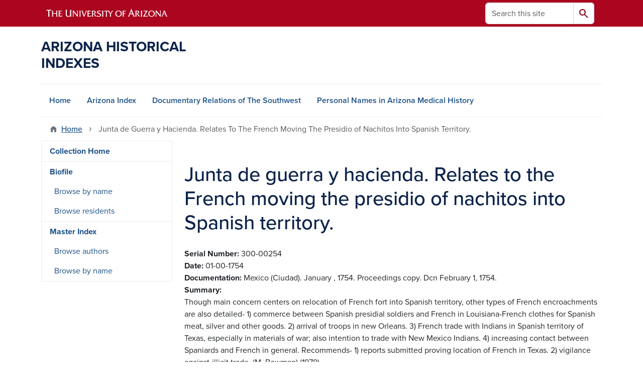

--- FILE ---
content_type: text/html; charset=UTF-8
request_url: https://uamr.lib.arizona.edu/item/225062
body_size: 8921
content:
<!DOCTYPE html>
<html lang="en" dir="ltr" prefix="og: https://ogp.me/ns#" class="sticky-footer">
  <head>
    <meta charset="utf-8" />
<link rel="shortlink" href="https://uamr.lib.arizona.edu/" />
<meta property="og:site_name" content="Arizona Historical Indexes" />
<meta property="og:url" content="https://uamr.lib.arizona.edu/item/225062" />
<meta property="og:title" content="Junta de guerra y hacienda. Relates to the French moving the presidio of nachitos into Spanish territory." />
<meta name="twitter:card" content="summary" />
<script async defer data-domain="uamr.lib.arizona.edu" src="https://plausible.io/js/script.file-downloads.hash.outbound-links.pageview-props.tagged-events.js"></script>
<script>window.plausible = window.plausible || function() { (window.plausible.q = window.plausible.q || []).push(arguments) }</script>
<meta name="Generator" content="Arizona Quickstart (https://quickstart.arizona.edu)" />
<meta name="MobileOptimized" content="width" />
<meta name="HandheldFriendly" content="true" />
<meta name="viewport" content="width=device-width, initial-scale=1, shrink-to-fit=no" />
<script type="application/ld+json">{
    "@context": "https://schema.org",
    "@graph": [
        {
            "@type": "CollegeOrUniversity",
            "url": "https://uamr.lib.arizona.edu/",
            "parentOrganization": {
                "@type": "EducationalOrganization",
                "@id": "https://www.arizona.edu/",
                "name": "University of Arizona",
                "url": "https://www.arizona.edu/",
                "sameAs": [
                    "https://www.facebook.com/uarizona",
                    "https://x.com/uarizona",
                    "https://www.instagram.com/uarizona",
                    "https://linkedin.com/edu/university-of-arizona-17783",
                    "https://www.youtube.com/universityofarizona",
                    "https://en.wikipedia.org/wiki/University_of_Arizona"
                ],
                "address": {
                    "@type": "PostalAddress",
                    "streetAddress": "1401 E University Blvd",
                    "addressLocality": "Tucson",
                    "addressRegion": "AZ",
                    "postalCode": "85721",
                    "addressCountry": "US"
                }
            },
            "name": "University of Arizona Arizona Historical Indexes"
        }
    ]
}</script>
<meta http-equiv="x-ua-compatible" content="ie=edge" />
<link rel="icon" href="/profiles/custom/az_quickstart/themes/custom/az_barrio/favicon.ico" type="image/vnd.microsoft.icon" />

    <title>Junta de guerra y hacienda. Relates to the French moving the presidio of nachitos into Spanish territory. | Arizona Historical Indexes</title>
    <link rel="stylesheet" media="all" href="/sites/default/files/css/css_UGI6cB6_isx5q8kriZFKh_KKYfbNWdA0lyV88BFOOPE.css?delta=0&amp;language=en&amp;theme=az_barrio&amp;include=eJxNjFEOgyAQRC8E5UhkgNVQkDXL1iinb6s16d_My7zB8AEimR2GvZLlabIRbUO3DZvB8JGFvoOFQ6500sCsXQXr7c-VA6rtetTcZhMLpawsPrdETUPlWNxfNudnkteK-sATu6FdP2a52a-afnSlxQV0egOoS0MT" />
<link rel="stylesheet" media="all" href="/sites/default/files/css/css_1kTJnOIH1gWblkGOiZHsWlWMYqfVotezhUlhaQ8s-tA.css?delta=1&amp;language=en&amp;theme=az_barrio&amp;include=eJxNjFEOgyAQRC8E5UhkgNVQkDXL1iinb6s16d_My7zB8AEimR2GvZLlabIRbUO3DZvB8JGFvoOFQ6500sCsXQXr7c-VA6rtetTcZhMLpawsPrdETUPlWNxfNudnkteK-sATu6FdP2a52a-afnSlxQV0egOoS0MT" />
<link rel="stylesheet" media="all" href="https://use.typekit.net/emv3zbo.css" />
<link rel="stylesheet" media="all" href="https://fonts.googleapis.com/css2?family=Material+Symbols+Rounded:opsz,wght,FILL,GRAD@24,400,1,0#.css" />
<link rel="stylesheet" media="all" href="https://cdn.digital.arizona.edu/lib/az-icons/1.0.4/az-icons-styles.min.css" />
<link rel="stylesheet" media="all" href="https://cdn.digital.arizona.edu/lib/arizona-bootstrap/5.0.3/css/arizona-bootstrap.min.css" />
<link rel="stylesheet" media="all" href="/sites/default/files/css/css_mF4_pUDQxApcfZI3AEF2LsMxtzCj5o9S4fGpDiR5u04.css?delta=6&amp;language=en&amp;theme=az_barrio&amp;include=eJxNjFEOgyAQRC8E5UhkgNVQkDXL1iinb6s16d_My7zB8AEimR2GvZLlabIRbUO3DZvB8JGFvoOFQ6500sCsXQXr7c-VA6rtetTcZhMLpawsPrdETUPlWNxfNudnkteK-sATu6FdP2a52a-afnSlxQV0egOoS0MT" />
<link rel="stylesheet" media="print" href="/sites/default/files/css/css_IcIDH61jHXR3gavmf1qJeXxap2UDsNjXQDKDAcyWc6c.css?delta=7&amp;language=en&amp;theme=az_barrio&amp;include=eJxNjFEOgyAQRC8E5UhkgNVQkDXL1iinb6s16d_My7zB8AEimR2GvZLlabIRbUO3DZvB8JGFvoOFQ6500sCsXQXr7c-VA6rtetTcZhMLpawsPrdETUPlWNxfNudnkteK-sATu6FdP2a52a-afnSlxQV0egOoS0MT" />

    
  </head>
  <body class="layout-one-sidebar layout-sidebar-first page-node-225062 path-node node--type-master-index-item">
    <a href="#content" class="visually-hidden-focusable btn btn-dark position-absolute start-50 translate-middle-x z-1 mt-1">
      Skip to main content
    </a>
    
      <div class="dialog-off-canvas-main-canvas" data-off-canvas-main-canvas>
    
<div id="page-wrapper">
  <div id="page">
        <header id="header" class="header" role="banner" aria-label="Site header">
      <div class="arizona-header az-fixed-header-on-mobile bg-red" id="header_arizona">
        <div class="container">
          <div class="row flex-nowrap">
                          <a class="arizona-logo col-auto" href="https://www.arizona.edu" title="The University of Arizona homepage">
                <img class="arizona-line-logo" alt="The University of Arizona Wordmark Line Logo White" src="https://cdn.digital.arizona.edu/logos/v1.0.0/ua_wordmark_line_logo_white_rgb.min.svg" fetchpriority="high" />
              </a>
                                        <section class="d-none d-lg-flex col-auto region region-header-ua-utilities">
    <div class="search-block-form az-search-block block block-search block-search-form-block" data-drupal-selector="search-block-form" id="block-az-barrio-search" role="search">
  
    
          <div class="content">
      <form block="block-az-barrio-search" action="/search/node" method="get" id="search-block-form" accept-charset="UTF-8" class="search-form search-block-form">
  <div class="input-group">
      <label for="edit-keys" class="visually-hidden">Search</label>
<input title="Enter the terms you wish to search for." data-drupal-selector="edit-keys" type="search" id="edit-keys" name="keys" value="" size="15" maxlength="128" class="form-search form-control rounded-start" placeholder="Search this site" aria-label="Search this site" />


<button data-drupal-selector="edit-submit" type="submit" id="edit-submit" value="Search" class="button js-form-submit form-submit btn"><span class="material-symbols-rounded">search</span></button>




  </div>
</form>


    </div>
  
</div>

  </section>

                                      <div class="d-lg-none d-flex col-auto px-0">
                                  <button type="button" data-bs-toggle="offcanvas" data-bs-target="#azMobileNav" aria-controls="azMobileNav" class="btn btn-arizona-header" id="jsAzSearch">
                    <span aria-hidden="true" class="icon material-symbols-rounded">search</span>
                    <span class="icon-text">Search</span>
                  </button>
                                                  <button type="button" data-bs-toggle="offcanvas" data-bs-target="#azMobileNav" aria-controls="azMobileNav" class="btn btn-arizona-header">
                    <span aria-hidden="true" class="icon material-symbols-rounded">menu</span>
                    <span class="icon-text">Menu</span>
                  </button>
                                <div class="offcanvas offcanvas-end mw-100 w-100 bg-white d-flex d-lg-none overflow-y-auto" tabindex="-1" id="azMobileNav" aria-label="Mobile navigation">
                  <div class="offcanvas-header sticky-top p-0 mb-2 text-bg-red d-flex justify-content-between align-items-center">
                    <a href="/" class="btn btn-arizona-header">
                      <span aria-hidden="true" class="icon material-symbols-rounded">home</span>
                      <span class="icon-text">Home</span>
                    </a>
                    <button type="button" data-bs-toggle="offcanvas" data-bs-target="#azMobileNav" aria-controls="azMobileNav" class="btn btn-arizona-header">
                      <span aria-hidden="true" class="icon material-symbols-rounded">close</span>
                      <span class="icon-text">Close</span>
                    </button>
                  </div>
                    <section class="region region-navigation-offcanvas">
    <div class="search-block-form text-bg-white mb-1 border-bottom" data-drupal-selector="search-block-form-2" id="block-az-barrio-offcanvas-searchform" role="search">
  
    
      <form block="block-az-barrio-offcanvas-searchform" action="/search/node" method="get" id="search-block-form--2" accept-charset="UTF-8" class="search-form search-block-form">
  <div class="input-group">
      <label for="edit-keys--2" class="visually-hidden">Search</label>
<input title="Enter the terms you wish to search for." data-drupal-selector="edit-keys" type="search" id="edit-keys--2" name="keys" value="" size="15" maxlength="128" class="form-search form-control rounded-start" placeholder="Search this site" aria-label="Search this site" />


<button data-drupal-selector="edit-submit" type="submit" id="edit-submit--2" value="Search" class="button js-form-submit form-submit btn"><span class="material-symbols-rounded">search</span></button>




  </div>
</form>


  </div>
<div id="block-az-barrio-mobilenavblock" class="block block-az-core block-mobile-nav-block">
  
    
      <div class="content">
      <div id="az_mobile_nav_menu"><div class="border-bottom"><div class="px-3 fw-bold az-mobile-nav-root"><h2 class="h5 my-0">Main Menu</h2>
</div>
</div>
<ul id="az_mobile_nav_menu_links" class="nav nav-pills flex-column bg-white"><li class="nav-item"><a href="/" class="nav-link ms-2" role="button">Home</a></li>
<li class="nav-item"><a href="/item/79582" class="nav-link ms-2" role="button">Arizona Index</a></li>
<li class="nav-item"><a href="/item/79579" class="nav-link ms-2" role="button">Documentary Relations of The Southwest</a></li>
<li class="nav-item"><a href="/spec-coll/personal-names" class="nav-link ms-2" role="button">Personal Names in Arizona Medical History</a></li>
</ul>
</div>

    </div>
  </div>

  </section>

                </div>
              </div>
                      </div>
        </div>
      </div>
      <div id="header_site">
        <div class="container">
          <div class="row">
            <div class="col-12 col-sm-6 col-lg-4">
                <section class="region region-branding">
    <div id="block-az-barrio-branding" class="clearfix block block-system block-system-branding-block">
  
    
          <a class="d-flex align-items-center justify-content-start text-decoration-none" href="/" title="Home" rel="home">
      <span class="d-inline-block h3 text-blue text-uppercase fw-bold my-4">Arizona Historical Indexes</span>
    </a>
  </div>

  </section>

            </div>
            <div class="col-12 col-sm-6 col-lg-8">
              <div class="row">
                  <section class="col-md region region-header">
    
  </section>

              </div>
                          </div>
          </div>
        </div>
        <div class="container">
                      <div class="row d-none d-lg-flex">
              <div class="col-lg">
                <nav id="navbar-top" class="navbar navbar-expand">
                    <section class="region region-navigation">
          <nav role="navigation" aria-labelledby="block-az-barrio-main-menu-menu" id="block-az-barrio-main-menu" class="block block-menu navigation menu--main">
                      
    <h2 class="visually-hidden" id="block-az-barrio-main-menu-menu">Main navigation</h2>
    

              
              <ul id="block-az-barrio-main-menu" block="block-az-barrio-main-menu" class="clearfix navbar-nav flex-lg-row">
                          <li class="nav-item">
                                        <a href="/" class="nav-link" data-drupal-link-system-path="&lt;front&gt;">Home</a>
                          </li>
                                  <li class="nav-item">
                                        <a href="/item/79582" class="nav-link" data-drupal-link-system-path="node/61734">Arizona Index</a>
                          </li>
                                  <li class="nav-item">
                                        <a href="/item/79579" class="nav-link" data-drupal-link-system-path="node/65924">Documentary Relations of The Southwest</a>
                          </li>
                                  <li class="nav-item">
                                        <a href="/spec-coll/personal-names" class="nav-link" data-drupal-link-system-path="node/65927">Personal Names in Arizona Medical History</a>
                          </li>
                      </ul>
      


      </nav>

  </section>

                </nav>
              </div>
            </div>
                                <div class="row">
                <section class="col-md region region-help">
    <div data-drupal-messages-fallback class="hidden"></div>

  </section>

            </div>
                  </div>
      </div>
    </header>

    <div id="main-wrapper" class="layout-main-wrapper clearfix">
        <div id="main">
                              <div class="container">
                                    <div class="row">
                <section class="col-md region region-breadcrumb">
    <div id="block-az-barrio-breadcrumbs" class="block block-system block-system-breadcrumb-block">
  
    
      <div class="content">
      
  <nav role="navigation" aria-label="breadcrumb">
    <ol class="breadcrumb">
                  <li class="breadcrumb-item breadcrumb-item-home">
          <a href="/">Home</a>
        </li>
                        <li class="breadcrumb-item active" aria-current="page">
          Junta de Guerra y Hacienda. Relates To The French Moving The Presidio of Nachitos Into Spanish Territory.
        </li>
              </ol>
  </nav>

    </div>
  </div>

  </section>

            </div>
                                  </div>
                    <div class="container">
            <div class="row row-offcanvas row-offcanvas-left clearfix">
              <main class="main-content col col-md-9" id="content" role="main">
                  <section class="region region-content">
    <div id="block-az-barrio-page-title" class="block block-core block-page-title-block">
  
    
      <div class="content">
      
  <h1 class="title"><span class="field field--name-title field--type-string field--label-hidden">Junta de guerra y hacienda. Relates to the French moving the presidio of nachitos into Spanish territory.</span>
</h1>


    </div>
  </div>
<div id="block-az-barrio-content" class="block block-system block-system-main-block">
  
    
      <div class="content">
      

<article class="node node--type-master-index-item node--view-mode-full clearfix">
  <header>
    
        
      </header>
  <div class="node__content clearfix">
    
  <div class="field field--name-field-asm-serno field--type-string field--label-inline">
    <div class="field__label fw-bolder trailing-colon">Serial Number</div>
              <div class="field__item">300-00254</div>
          </div>

  <div class="field field--name-field-asm-begdate field--type-string field--label-inline">
    <div class="field__label fw-bolder trailing-colon">Date</div>
              <div class="field__item">01-00-1754</div>
          </div>

  <div class="field field--name-field-asm-documentation field--type-string-long field--label-inline">
    <div class="field__label fw-bolder trailing-colon">Documentation</div>
              <div class="field__item">Mexico (Ciudad). January , 1754. Proceedings copy. Dcn February 1, 1754.</div>
          </div>

  <div class="field field--name-field-dc-description field--type-string-long field--label-inline">
    <div class="field__label fw-bolder trailing-colon">Summary</div>
              <div class="field__item">Though main concern centers on relocation of French fort into Spanish territory, other types of French encroachments are also detailed- 1) commerce between Spanish presidial soldiers and French in Louisiana-French clothes for Spanish meat, silver and other goods. 2) arrival of troops in new Orleans. 3) French trade with Indians in Spanish territory of Texas, especially in materials of war; also intention to trade with New Mexico Indians. 4) increasing contact between Spaniards and French in general. Recommends- 1) reports submitted proving location of French in Texas. 2) vigilance against-illicit trade. (M. Bowman) (1979)</div>
          </div>

  <div class="field field--name-field-asm-persons field--type-string field--label-inline">
    <div class="field__label fw-bolder trailing-colon">Persons</div>
          <div class='field__items'>
              <div class="field__item">Guemez y Horcasitas, Juan Francisco de</div>
          <div class="field__item">Echavarri, Francisco Antonio de</div>
          <div class="field__item">Valcarzel y Jormento, Domingo</div>
          <div class="field__item">Ferraz, Antonio Andres y</div>
          <div class="field__item">Barroeta, Juan Chrisostomo de</div>
          <div class="field__item">San Matheo de Valparaiso, Conde de</div>
          <div class="field__item">Castillas, Joachin de</div>
          <div class="field__item">Mella y Ulloa, Alonso de</div>
          <div class="field__item">Miranda, Ignacio Joseph</div>
          <div class="field__item">Diaz de Zelis, Joseph</div>
          <div class="field__item">Somosa y Torres, Pedro Maria</div>
          <div class="field__item">Rodriguez Gallardo, Joseph Rafael</div>
          <div class="field__item">Urdanegui y Lujan, Juan de</div>
          <div class="field__item">Bustillos, Antonio (Gobernador de Texas)</div>
          <div class="field__item">Boneo, Justo</div>
          <div class="field__item">Sandoval, Manuel de (Gobernador de Nachitos)</div>
          <div class="field__item">Fuenclara, Conde de (Virrey)</div>
          <div class="field__item">Vedoya, Pedro</div>
          <div class="field__item">Orobio Vasterra, Prudencio de</div>
          <div class="field__item">Conquista, Duque de la</div>
          <div class="field__item">Ensenada, Marques de la</div>
          <div class="field__item">Altamira, Marques de</div>
          <div class="field__item">San Denis, Luis de (Alferez)</div>
          <div class="field__item">Cadorra, Joseph (Fray)</div>
          <div class="field__item">Vallejo, Francisco (Padre)</div>
          <div class="field__item">Codallos, Joseph (Doctor)</div>
          <div class="field__item">Barrio, Pedro del</div>
          <div class="field__item">Laflor, (Unfrances)</div>
          <div class="field__item">Blanis, Cesar</div>
          <div class="field__item">Barrios y Jauregui, Jazinto de</div>
          <div class="field__item">Ravago y Theran, Phelipe</div>
              </div>
      </div>

  <div class="field field--name-field-asm-places field--type-string field--label-inline">
    <div class="field__label fw-bolder trailing-colon">Places</div>
          <div class='field__items'>
              <div class="field__item">Nachitos (Presidio)</div>
          <div class="field__item">Los Adays (Adaes)</div>
          <div class="field__item">Buen Retiro</div>
          <div class="field__item">Colorado (Rio, Texas)</div>
          <div class="field__item">Santa Rosa (Isla)</div>
          <div class="field__item">Nueva Orleans</div>
          <div class="field__item">Missisipi (Rio)</div>
          <div class="field__item">Nacotoches</div>
          <div class="field__item">San Miguel de Aguayo de los Adays (Mision)</div>
          <div class="field__item">San Pedro (Rio)</div>
          <div class="field__item">Nadotes (Pueblo)</div>
          <div class="field__item">Azinaiz (Provincia, Texas)</div>
          <div class="field__item">Trinidad (Rio)</div>
          <div class="field__item">San Antonio (Rio)</div>
          <div class="field__item">San Antonio de Bejar (Presidio)</div>
          <div class="field__item">Nuevo Mexico</div>
          <div class="field__item">San Xavier (Presidio)</div>
          <div class="field__item">Mexico (Ciudad)</div>
              </div>
      </div>

  <div class="field field--name-field-asm-ethnicgroups field--type-string field--label-inline">
    <div class="field__label fw-bolder trailing-colon">Ethnic Groups</div>
          <div class='field__items'>
              <div class="field__item">Franceses</div>
          <div class="field__item">Itasis</div>
          <div class="field__item">Texas</div>
          <div class="field__item">Nacodoches</div>
          <div class="field__item">Nazones</div>
          <div class="field__item">Nadotes</div>
          <div class="field__item">Tebancamas</div>
          <div class="field__item">Pelones</div>
          <div class="field__item">Tancargueyes</div>
          <div class="field__item">Yujuanes</div>
          <div class="field__item">Chicaes</div>
          <div class="field__item">Aguajuanis</div>
          <div class="field__item">Aguajos</div>
          <div class="field__item">Tancames</div>
          <div class="field__item">Asinais</div>
          <div class="field__item">Guesos</div>
          <div class="field__item">Husas</div>
          <div class="field__item">Enanas</div>
          <div class="field__item">Negros (Eslavos)</div>
          <div class="field__item">Apaches</div>
              </div>
      </div>

  <div class="field field--name-field-asm-firstloc field--type-string-long field--label-inline">
    <div class="field__label fw-bolder trailing-colon">First Location</div>
              <div class="field__item">AZU Film 4615 rl. 009 fr. 0461-0482</div>
          </div>

  <div class="field field--name-field-asm-orgloc field--type-string field--label-inline">
    <div class="field__label fw-bolder trailing-colon">Original Location</div>
              <div class="field__item">TXU, Austin, Thc-Ba, rl. 009 fr. 0461-0482</div>
          </div>

  <div class="field field--name-field-dc-language field--type-string field--label-inline">
    <div class="field__label fw-bolder trailing-colon">Language</div>
          <div class='field__items'>
              <div class="field__item">Spanish</div>
              </div>
      </div>

  <div class="field field--name-field-asm-batchrefno field--type-string field--label-inline">
    <div class="field__label fw-bolder trailing-colon">Batch Reference Number</div>
              <div class="field__item">6723</div>
          </div>

  <div class="field field--name-field-dc-rights field--type-string field--label-inline">
    <div class="field__label fw-bolder trailing-colon">Rights</div>
              <div class="field__item">Do you need help finding copies of this material? Contact the repository team at repository@u.library.arizona.edu. </div>
          </div>

  <div class="field field--name-field-keywords field--type-entity-reference field--label-inline">
    <div class="field__label fw-bolder trailing-colon">Keywords</div>
          <div class='field__items'>
              <div class="field__item"><a href="/keywords/indians-relations" hreflang="en">Indians (Relations)</a></div>
          <div class="field__item"><a href="/keywords/presidios" hreflang="en">Presidios</a></div>
          <div class="field__item"><a href="/keywords/spanish-french-relations" hreflang="en">Spanish-French Relations</a></div>
          <div class="field__item"><a href="/keywords/commerce-illegal" hreflang="en">Commerce (Illegal)</a></div>
              </div>
      </div>

  <div class="field field--name-field-general-subjects field--type-entity-reference field--label-inline">
    <div class="field__label fw-bolder trailing-colon">General Subjects</div>
          <div class='field__items'>
              <div class="field__item"><a href="/general-subjects/legal" hreflang="en">Legal</a></div>
          <div class="field__item"><a href="/general-subjects/military" hreflang="en">Military</a></div>
          <div class="field__item"><a href="/general-subjects/geography" hreflang="en">Geography</a></div>
              </div>
      </div>

  </div>
</article>

    </div>
  </div>

  </section>

              </main>
                                          <div class="sidebar_first sidebar col-md-3 order-first" id="sidebar_first">
                <aside class="section" role="complementary">
                    <section class="region region-sidebar-first">
          <nav role="navigation" aria-labelledby="block-az-barrio-uaircontent-4-menu" id="block-az-barrio-uaircontent-4" class="block block-menu navigation menu--uair-content">
                      
    <h2 class="visually-hidden" id="block-az-barrio-uaircontent-4-menu">DRSW side menu - Content type</h2>
    

                            <ul block="block-az-barrio-uaircontent-4" class="clearfix nav flex-column nav-pills text-bg-white">
                    <li class="nav-item">
                <a href="/item/79579" class="nav-link nav-link--item-79579" data-drupal-link-system-path="node/65924">Collection Home</a>
              </li>
                <li class="nav-item menu-item--expanded">
                <a href="/item/68386" class="nav-link nav-link--item-68386" data-drupal-link-system-path="node/65925">Biofile</a>
                                <ul block="block-az-barrio-uaircontent-4" class="clearfix nav flex-column nav-pills text-bg-white menu">
                    <li class="nav-item">
                <a href="/item/68386/browse-names" class="nav-link nav-link--item-68386-browse-names" data-drupal-link-system-path="item/68386/browse-names">Browse by name</a>
              </li>
                <li class="nav-item">
                <a href="/item/68386/browse-residents" class="nav-link nav-link--item-68386-browse-residents" data-drupal-link-system-path="item/68386/browse-residents">Browse residents</a>
              </li>
        </ul>
  
              </li>
                <li class="nav-item menu-item--expanded">
                <a href="/item/200" class="nav-link nav-link--item-200" data-drupal-link-system-path="node/65926">Master Index</a>
                                <ul block="block-az-barrio-uaircontent-4" class="clearfix nav flex-column nav-pills text-bg-white menu">
                    <li class="nav-item">
                <a href="/item/200/browse-authors" class="nav-link nav-link--item-200-browse-authors" data-drupal-link-system-path="item/200/browse-authors">Browse authors</a>
              </li>
                <li class="nav-item">
                <a href="/item/200/browse-persons" class="nav-link nav-link--item-200-browse-persons" data-drupal-link-system-path="item/200/browse-persons">Browse by name</a>
              </li>
        </ul>
  
              </li>
        </ul>
  

      </nav>

  </section>

                </aside>
              </div>
                                                      </div>
          </div>
          
                                                </div>
    </div>

    <footer class="site-footer">
                <div class="text-bg-warm-gray py-5" role="contentinfo">
                    <section>
            <div class="container">
              <div class="row">
                                  <div class="col-12 col-sm-5 col-md-4 col-lg-4 text-center-xs text-sm-start">
                    <div class="row bottom-buffer-30">
                      <div class="col">
                        <a href="https://lib.arizona.edu/" title="University of Arizona Libraries | Home" rel="home" class="qs-site-logo d-block mt-0"><img class="img-fluid" src="/logo.svg" alt="University of Arizona Libraries | Home" />
</a>
                      </div>
                    </div>
                  </div>
                                                <div class="col-12">
                  <hr>
                </div>
              </div>
            </div>
          </section>
                              <div id="footer_sub">
            <div class="container">
              <div class="row">
                
              </div>
              <div class="row">
                
              </div>
              <div class="row">
                <div class="col text-center">
                                    <p class="fw-light"><em>We respectfully acknowledge <a href="https://www.arizona.edu/university-arizona-land-acknowledgment">the University of Arizona is on the land and territories of Indigenous peoples</a>. Today, Arizona is home to 22 federally recognized tribes, with Tucson being home to the O’odham and the Yaqui. The university strives to build sustainable relationships with sovereign Native Nations and Indigenous communities through education offerings, partnerships, and community service.</em></p><hr>
                  <p class="small"><a href="https://www.arizona.edu/information-security-privacy" target="_blank">University Information Security and Privacy</a></p>
                  <p class="small">&copy; 2026 The Arizona Board of Regents on behalf of <a href="https://www.arizona.edu" target="_blank">The University of Arizona</a>.</p>
                </div>
              </div>
            </div>
          </div>
                  </div>
            </footer>
      </div>
</div>

  </div>

    
    <script type="application/json" data-drupal-selector="drupal-settings-json">{"path":{"baseUrl":"\/","pathPrefix":"","currentPath":"node\/225062","currentPathIsAdmin":false,"isFront":false,"currentLanguage":"en"},"pluralDelimiter":"\u0003","suppressDeprecationErrors":true,"ajaxPageState":{"libraries":"eJxlTVsOwiAQvBDIkcgsbBuEsg2sTcvp1WoTE__mPRie0FoSh2E_yMo02YC6oduKzWD4II3fgUUoFT5VEtGuDevVn4sQiu16lFTnf79KZBMyx6TSfKqRq1KRkN0PNudTbI8V5YY7dsO7vvbypX2p6UdXXhyh8xPc4EvQ","theme":"az_barrio","theme_token":null},"ajaxTrustedUrl":{"\/search\/node":true},"data":{"extlink":{"extTarget":true,"extTargetAppendNewWindowDisplay":true,"extTargetAppendNewWindowLabel":"(opens in a new window)","extTargetNoOverride":true,"extNofollow":false,"extTitleNoOverride":false,"extNoreferrer":false,"extFollowNoOverride":false,"extClass":"0","extLabel":"(link is external)","extImgClass":false,"extSubdomains":false,"extExclude":"^(?!(https?:\\\/\\\/)(arizona.box.com|docs.google.com|dropbox.com|www.dropbox.com|emailarizona-my.sharepoint.com|events.trellis.arizona.edu)).*","extInclude":"\/sites\/.+\/files\/.+\\.pdf","extCssExclude":"","extCssInclude":"","extCssExplicit":"","extAlert":false,"extAlertText":"This link will take you to an external web site. We are not responsible for their content.","extHideIcons":false,"mailtoClass":"0","telClass":"tel","mailtoLabel":"(link sends email)","telLabel":"(link is a phone number)","extUseFontAwesome":false,"extIconPlacement":"append","extPreventOrphan":false,"extFaLinkClasses":"fa fa-external-link","extFaMailtoClasses":"fa fa-envelope-o","extAdditionalLinkClasses":"","extAdditionalMailtoClasses":"","extAdditionalTelClasses":"","extFaTelClasses":"fa fa-phone","allowedDomains":[],"extExcludeNoreferrer":""}},"user":{"uid":0,"permissionsHash":"2b1a29095aac29d89a12d63344328dc5173983e588fd6ef2236c7a272d95b402"}}</script>
<script src="/core/assets/vendor/jquery/jquery.min.js?v=4.0.0-rc.1"></script>
<script src="/sites/default/files/js/js_8jdc-uNQ2WvKdtqUvYcaAFy7vPkYc6w2UmkA8ok84rI.js?scope=footer&amp;delta=1&amp;language=en&amp;theme=az_barrio&amp;include=eJw1i1sSgCAMAy9E9UhMUGTQSp2CjnJ633_JJotqHVSjtKj0JpJhoA5pQ6aEzaDaTtTfh1lcZP9QJ1JyUSy_H1gcmHI5OKZgHqXXdQE3GLEbv5drmH721RNTVjFP"></script>
<script src="https://cdn.digital.arizona.edu/lib/arizona-bootstrap/5.0.3/js/arizona-bootstrap.bundle.min.js"></script>
<script src="/sites/default/files/js/js_ldwh1WyLnqv-Lh7NsviWsjHqoNr3dDVGHrJ0Jc1uW-Y.js?scope=footer&amp;delta=3&amp;language=en&amp;theme=az_barrio&amp;include=eJw1i1sSgCAMAy9E9UhMUGTQSp2CjnJ633_JJotqHVSjtKj0JpJhoA5pQ6aEzaDaTtTfh1lcZP9QJ1JyUSy_H1gcmHI5OKZgHqXXdQE3GLEbv5drmH721RNTVjFP"></script>

  </body>
</html>
